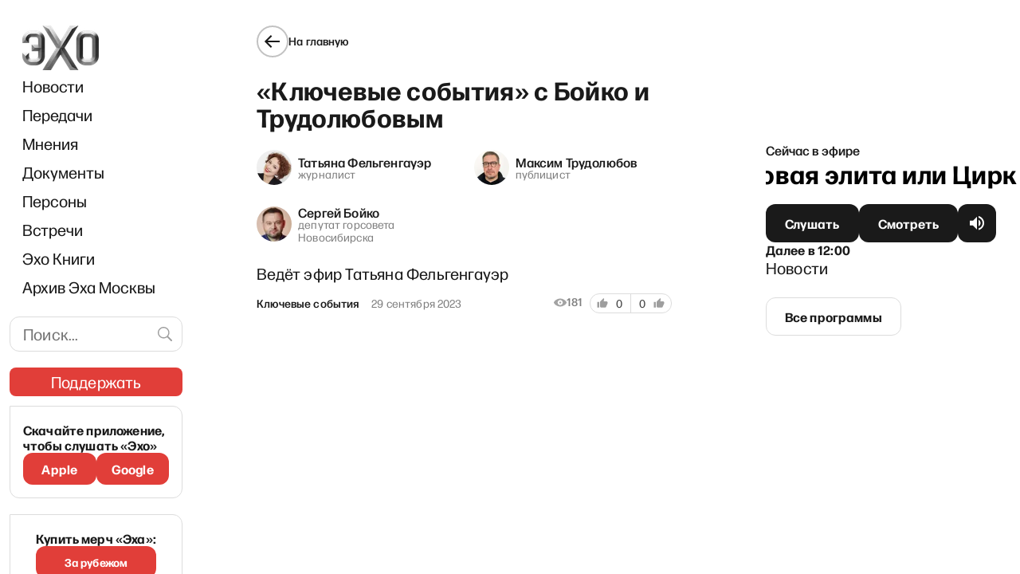

--- FILE ---
content_type: text/html; charset=utf-8
request_url: https://www.google.com/recaptcha/api2/aframe
body_size: 267
content:
<!DOCTYPE HTML><html><head><meta http-equiv="content-type" content="text/html; charset=UTF-8"></head><body><script nonce="YgW9AGebUP1yO4Nt-5aKnw">/** Anti-fraud and anti-abuse applications only. See google.com/recaptcha */ try{var clients={'sodar':'https://pagead2.googlesyndication.com/pagead/sodar?'};window.addEventListener("message",function(a){try{if(a.source===window.parent){var b=JSON.parse(a.data);var c=clients[b['id']];if(c){var d=document.createElement('img');d.src=c+b['params']+'&rc='+(localStorage.getItem("rc::a")?sessionStorage.getItem("rc::b"):"");window.document.body.appendChild(d);sessionStorage.setItem("rc::e",parseInt(sessionStorage.getItem("rc::e")||0)+1);localStorage.setItem("rc::h",'1768897047485');}}}catch(b){}});window.parent.postMessage("_grecaptcha_ready", "*");}catch(b){}</script></body></html>

--- FILE ---
content_type: application/javascript; charset=UTF-8
request_url: https://echofm.online/_next/static/chunks/pages/programs/%5Bslug%5D-edad41247652f614.js
body_size: 5023
content:
(self.webpackChunk_N_E=self.webpackChunk_N_E||[]).push([[1942],{4950:function(n,t,i){(window.__NEXT_P=window.__NEXT_P||[]).push(["/programs/[slug]",function(){return i(2052)}])},2385:function(n,t,i){"use strict";i.d(t,{S:function(){return u}});var e=i(5893),o=(i(7294),i(5675)),r=i.n(o),l=i(1664),s=i.n(l),d=i(8132),a=i(8081);function u(n){var t=n.id,i=n.photo,o=n.name,l=n.job,u=n.link,c=n.reverse,v=void 0!==c&&c,p=n.inList,h=void 0!==p&&p,m=u?[(0,e.jsx)(s(),{href:u,passHref:!0,children:(0,e.jsx)(d.U2,{children:o})},"author"),(0,e.jsx)(d.n2,{children:l},"job")]:[(0,e.jsx)(d.$_,{children:o},"author"),(0,e.jsx)(d.n2,{children:l},"job")];v&&m.reverse();var f=i&&(0,e.jsx)(r(),{className:"author__photo",width:"44",height:"44",objectFit:"cover",layout:"fixed",src:(0,a.mj)(i),alt:o});return(0,e.jsxs)(d.S3,{inList:h,id:t,children:[f&&(0,e.jsxs)(d.TK,{children:[u&&(0,e.jsx)(s(),{href:u,passHref:!0,children:(0,e.jsx)("a",{children:f})}),!u&&f]}),(0,e.jsx)(d.TK,{children:m})]})}},8132:function(n,t,i){"use strict";i.d(t,{$_:function(){return w},S3:function(){return f},TK:function(){return g},U2:function(){return j},iI:function(){return C},n2:function(){return b},og:function(){return y}});var e=i(7297),o=i(1360),r=i.n(o),l=i(2125),s=i(5125);function d(){var n=(0,e.Z)(["\n\tdisplay: flex;\n\n\t",";\n\n\talign-items: center;\n\n\tmargin-left: -4px;\n\tmargin-right: -4px;\n\n\t&:not(&:last-child) {\n\t\t",";\n\t}\n\n\t& .author__photo {\n\t\tborder-radius: 50%;\n\t}\n"]);return d=function(){return n},n}function a(){var n=(0,e.Z)(["\n\tpadding-left: 4px;\n\tpadding-right: 4px;\n"]);return a=function(){return n},n}function u(){var n=(0,e.Z)(["\n\tdisplay: block;\n\n\tfont-size: 16px;\n\tfont-weight: 500;\n\tletter-spacing: 0.01em;\n\n\tcolor: #1a1a1a;\n\n\ttext-decoration: none;\n\n\t&:not(&:last-child) {\n\t\tmargin-bottom: 5px;\n\t}\n"]);return u=function(){return n},n}function c(){var n=(0,e.Z)(["\n\t",";\n"]);return c=function(){return n},n}function v(){var n=(0,e.Z)(["\n\t",";\n"]);return v=function(){return n},n}function p(){var n=(0,e.Z)(["\n\tdisplay: block;\n\n\tfont-size: 14px;\n\tline-height: 16px;\n\tletter-spacing: 0.01em;\n\n\topacity: 0.5;\n\n\t&:not(&:last-child) {\n\t\tmargin-bottom: 5px;\n\t}\n"]);return p=function(){return n},n}function h(){var n=(0,e.Z)(["\n\tdisplay: grid;\n\tgrid-template-columns: repeat(auto-fill, minmax(200px, 1fr));\n\tgap: 24px;\n\tmargin: 24px 0;\n\n\t"," {\n\t\tgap: 16px;\n\t}\n"]);return h=function(){return n},n}function m(){var n=(0,e.Z)(["\n\tmargin-bottom: 40px;\n"]);return m=function(){return n},n}var f=l.ZP.div.withConfig({componentId:"sc-6ada733b-0"})(d(),(function(n){return n.inList?"min-height: 44px;":""}),(function(n){return n.inList?"":"margin-bottom: 8px;"})),g=l.ZP.div.withConfig({componentId:"sc-6ada733b-1"})(a()),x=(0,l.iv)(u()),j=l.ZP.a.withConfig({componentId:"sc-6ada733b-2"})(c(),x),w=l.ZP.div.withConfig({componentId:"sc-6ada733b-3"})(v(),x),b=l.ZP.span.withConfig({componentId:"sc-6ada733b-4"})(p()),y=l.ZP.div.withConfig({componentId:"sc-6ada733b-5"})(h(),r()(s.Z.mobileBreakPoint)),C=l.ZP.div.withConfig({componentId:"sc-6ada733b-6"})(m())},2590:function(n,t,i){"use strict";i.d(t,{D:function(){return d}});var e=i(5893),o=(i(7294),i(7297));function r(){var n=(0,o.Z)(["\n\t&.icon {\n\t\twidth: 11px;\n\t\theight: 11px;\n\t\tmargin-right: 12px;\n\t}\n\n\tborder: 1px solid #F0776C;\n\tborder-radius: 3px;\n\n\tcolor: #F0776C;\n\n\tdisplay: inline-flex;\n\tpadding: 2.31707px 5.79268px;\n\n\tfont-family: 'Forma DJR Cyrillic Micro',sans-serif;\n\tfont-style: normal;\n\tfont-weight: 700;\n\tfont-size: 10.4268px;\n\tline-height: 10px;\n\n\tmin-width: 95px;\n\n\tmargin: 10px 0;\n"]);return r=function(){return n},n}var l=i(2125).ZP.div.withConfig({componentId:"sc-ada53fa7-0"})(r()),s=i(3226),d=function(){return(0,e.jsx)("div",{children:(0,e.jsxs)(l,{children:[(0,e.jsx)("span",{dangerouslySetInnerHTML:{__html:s}}),"\u042d\u041a\u0421\u041a\u041b\u042e\u0417\u0418\u0412"]})})}},4108:function(n,t,i){"use strict";i.d(t,{I:function(){return s}});var e=i(7297),o=i(2125),r=i(8193);function l(){var n=(0,e.Z)(["\n\tdisplay: flex;\n\tgap: 8px;\n\tmargin: 24px 0;\n\tflex-wrap: wrap;\n\n\t"," {\n\t\twhite-space: nowrap;\n\t}\n"]);return l=function(){return n},n}var s=o.ZP.div.withConfig({componentId:"sc-e6f5f305-0"})(l(),r.ZP)},8675:function(n,t,i){"use strict";i.d(t,{s:function(){return l}});var e=i(7294),o=i(3788),r=i(5125);function l(n){var t=e.useContext(o.M);e.useEffect((function(){return t.setContext({feedUrl:null!==n&&void 0!==n?n:"".concat(r.Z.publicSiteUrl,"/feed")}),function(){t.setContext({feedUrl:"".concat(r.Z.publicSiteUrl,"/feed")})}}),[n])}},2052:function(n,t,i){"use strict";i.r(t),i.d(t,{__N_SSG:function(){return D},default:function(){return R}});var e=i(5893),o=i(7294),r=i(3788),l=i(5935),s=i(381),d=i.n(s),a=i(5675),u=i.n(a),c=i(1664),v=i.n(c),p=i(2439),h=i(2385),m=i(8132),f=i(4330),g=i(2590),x=i(9337),j=i(4108),w=i(7297);function b(){var n=(0,w.Z)([""]);return b=function(){return n},n}var y=i(2125).ZP.main.withConfig({componentId:"sc-6620fb8a-0"})(b()),C=function(){return(0,e.jsx)(y,{})},Z=i(1799),U=i(9396),_=i(2962),P=i(5125),L=i(8081),I=function(n){var t,i,o,r,l,s,d=n.eventCategory,a=n.siteSeo,u=(0,p.Z)("common"),c=d.seo;if(!d.name||!c)return null;var v,h,m,f="".concat(P.Z.publicSiteUrl,"/programs"),g={"@id":f+"#programs"},x=d.slug?(0,L.pX)(d.slug):void 0,j={"@id":x+"#series"},w=(null===(t=a.breadcrumbs)||void 0===t?void 0:t.enabled)&&(null===(i=a.breadcrumbs)||void 0===i?void 0:i.homeText)?a.breadcrumbs.homeText:u("breadcrumb_home");return(0,e.jsxs)(e.Fragment,{children:[(0,e.jsx)(_.yr,(0,U.Z)((0,Z.Z)({},j),{type:"RadioSeries",url:x,name:d.name,datePublished:null!==(v=c.opengraphPublishedTime)&&void 0!==v?v:void 0,description:null!==(h=c.metaDesc)&&void 0!==h?h:null===d||void 0===d?void 0:d.description,isPartOf:(0,Z.Z)({},g),hasPart:[],episode:null!==(m=null===(o=d.timetableEvents)||void 0===o||null===(r=o.nodes)||void 0===r?void 0:r.filter((function(n){return!!(null===n||void 0===n?void 0:n.slug)})).map((function(n){return{"@type":"RadioEpisode","@id":(0,L.Oh)(d.slug,n.slug)+"#episode",name:n.title,description:n.excerpt}})))&&void 0!==m?m:[],inLanguage:"ru-RU",image:(null===(l=c.opengraphImage)||void 0===l?void 0:l.sourceUrl)?(0,L.nn)(null===(s=c.opengraphImage)||void 0===s?void 0:s.sourceUrl,1200):void 0})),(0,e.jsx)(_.gR,{itemListElements:[{position:1,name:w,item:P.Z.publicSiteUrl},{position:2,name:u("schedule.all_programs"),item:f},{position:3,name:d.name,item:x}]})]})},k=i(9008),z=i.n(k),T=i(8675),E=function(n){var t,i=n.eventCategory,o=i.seo,r=i.slug?(0,L.pX)(i.slug):void 0;if((0,T.s)(r?"".concat(r,"/feed"):null),!o)return null;var l,s,d,a,u,c,v,p,h=o.opengraphImage,m=null===h||void 0===h?void 0:h.sourceUrl,f=null===(t=o.twitterImage)||void 0===t?void 0:t.sourceUrl;return(0,e.jsxs)(e.Fragment,{children:[(0,e.jsx)(_.PB,{title:null!==(s=null!==(l=o.title)&&void 0!==l?l:i.name)&&void 0!==s?s:"",description:o.metaDesc&&o.metaDesc.length>0?o.metaDesc:null!==(d=o.opengraphDescription)&&void 0!==d?d:"",canonical:r,openGraph:{site_name:null!==(a=o.opengraphSiteName)&&void 0!==a?a:void 0,title:null!==(c=null!==(u=o.opengraphTitle)&&void 0!==u?u:i.name)&&void 0!==c?c:"",description:null!==(v=o.opengraphDescription)&&void 0!==v?v:void 0,url:r,type:null!==(p=o.opengraphType)&&void 0!==p?p:"website",images:m?[1200,600].map((function(n){return{url:(0,L.nn)(m,n),width:n,height:(0,L._4)(n,null===h||void 0===h?void 0:h.mediaDetails),alt:null===h||void 0===h?void 0:h.altText}})):[]},twitter:{cardType:m||f?"summary_large_image":"summary"},noindex:!o.metaRobotsNoindex||"noindex"===o.metaRobotsNoindex,nofollow:!o.metaRobotsNofollow||"nofollow"===o.metaRobotsNofollow}),(0,e.jsxs)(z(),{children:[o.twitterTitle&&(0,e.jsx)("meta",{name:"twitter:title",content:o.twitterTitle},"twitter:title"),o.twitterDescription&&(0,e.jsx)("meta",{name:"twitter:description",content:o.twitterDescription},"twitter:description"),f&&(0,e.jsx)("meta",{name:"twitter:image",content:(0,L.mj)(f)},"twitter:image"),(0,e.jsx)("link",{rel:"alternate",href:"".concat(r,"/feed"),type:"application/rss+xml",title:"\u042d\u0425\u041e - ".concat(i.name," - RSS")},"feed:rss"),(0,e.jsx)("link",{rel:"alternate",href:"".concat(r,"/feed/atom"),type:"application/atom+xml",title:"\u042d\u0425\u041e - ".concat(i.name," - Atom")},"feed:atom")]})]})},S=i(1702),M=i(9832),D=!0,R=function(n){var t,i,s,a,c,w,b,y,Z,U,_,k,z,T,D,R,N,F,H,V,O,Y,B=n.seo,K=n.timetableEventCategory,X=n.exclusive,q=(0,p.Z)("common"),A=(0,o.useContext)(r.M).feedUrl;if(!K)return(0,e.jsx)(C,{});var G,$,J,Q,W,nn,tn,en,on=!!(null===(t=K.settings)||void 0===t||null===(i=t.programImage)||void 0===i?void 0:i.sourceUrl);return(0,e.jsxs)(e.Fragment,{children:[(0,e.jsx)(E,{eventCategory:K}),(0,e.jsx)(I,{eventCategory:K,siteSeo:B}),(0,e.jsxs)(S.Mt,{hasImage:on,children:[(0,e.jsx)(f.e,{link:"/",caption:q("back_button_title"),feedUrl:A}),(0,e.jsxs)("article",{children:[on&&(0,e.jsx)(u(),{layout:"responsive",width:560,height:190,sizes:"(max-width: 320px) 288px, (max-width: 640px) 576px, (max-width: 1280px) 560px, 1120px",quality:P.Z.imageQuality,objectFit:"cover",priority:!0,alt:null!==(G=K.name)&&void 0!==G?G:"",src:(0,L.mj)(K.settings.programImage.sourceUrl)}),X?(0,e.jsx)(g.D,{}):"",(0,e.jsx)("h1",{children:K.name}),K.description&&K.description.indexOf("<p>")>-1?(0,l.ZP)(null!==($=K.description)&&void 0!==$?$:"",M.q):(0,e.jsxs)("p",{children:[" ",(0,l.ZP)(null!==(J=K.description)&&void 0!==J?J:"",M.q)," "]})]}),(0,e.jsxs)(j.I,{children:[(null===(s=K.settings)||void 0===s?void 0:s.yandexMusicUrl)&&(0,e.jsx)(x.z,{size:"s",type:"outline",as:"link",href:null===(a=K.settings)||void 0===a?void 0:a.yandexMusicUrl,children:q("program.yandex")}),(null===(c=K.settings)||void 0===c?void 0:c.soundcloudUrl)&&(0,e.jsx)(x.z,{size:"s",type:"outline",as:"link",href:null===(w=K.settings)||void 0===w?void 0:w.soundcloudUrl,children:q("program.soundcloud")}),(null===(b=K.settings)||void 0===b?void 0:b.spotifyUrl)&&(0,e.jsx)(x.z,{size:"s",type:"outline",as:"link",href:null===(y=K.settings)||void 0===y?void 0:y.spotifyUrl,children:q("program.spotify")}),(null===(Z=K.settings)||void 0===Z?void 0:Z.applePodcastsUrl)&&(0,e.jsx)(x.z,{size:"s",type:"outline",as:"link",href:null===(U=K.settings)||void 0===U?void 0:U.applePodcastsUrl,children:q("program.apple")}),(null===(_=K.settings)||void 0===_?void 0:_.googlePodcastsUrl)&&(0,e.jsx)(x.z,{size:"s",type:"outline",as:"link",href:null===(k=K.settings)||void 0===k?void 0:k.googlePodcastsUrl,children:q("program.google")}),(null===(z=K.settings)||void 0===z?void 0:z.youtubeUrl)&&(0,e.jsx)(x.z,{size:"s",type:"outline",as:"link",href:null===(T=K.settings)||void 0===T?void 0:T.youtubeUrl,children:"YouTube"})]}),(null!==(Q=null===(D=K.settings)||void 0===D||null===(R=D.programAuthors)||void 0===R?void 0:R.length)&&void 0!==Q?Q:0)>0&&(0,e.jsx)(m.og,{children:K.settings.programAuthors.filter((function(n){return!!n})).map((function(n){var t;return(0,e.jsx)(h.S,{photo:null!==(W=n.avatarUrl)&&void 0!==W?W:void 0,name:null!==(nn=n.name)&&void 0!==nn?nn:"",job:null!==(tn=null===(t=n.authorFields)||void 0===t?void 0:t.title)&&void 0!==tn?tn:"",link:n.slug?"/author/".concat(n.slug):void 0,inList:!0},n.slug)}))}),(null===(N=K.settings)||void 0===N?void 0:N.donateUrl)&&(0,e.jsx)(x.z,{as:"link",href:null===(F=K.settings)||void 0===F?void 0:F.donateUrl,wide:!0,children:q("program.support")}),(null!==(en=null===(H=K.timetableEvents)||void 0===H||null===(V=H.nodes)||void 0===V?void 0:V.length)&&void 0!==en?en:0)>0&&(0,e.jsxs)(S.ZL,{children:[(0,e.jsx)("h2",{children:q("program.episodes")}),(0,e.jsx)(S.nK,{children:(0,e.jsx)("tbody",{children:null===(O=K.timetableEvents)||void 0===O||null===(Y=O.nodes)||void 0===Y?void 0:Y.map((function(n,t){var i,o,r,l,s,a,u,c,p,h,m=null!==(u=null===n||void 0===n||null===(i=n.timeslots)||void 0===i?void 0:i.length)&&void 0!==u&&u?null===(o=n.timeslots[n.timeslots.length-1].column)||void 0===o?void 0:o.day:null===n||void 0===n?void 0:n.date,f=m?d().tz(m,"YYYY-MM-DD","Europe/Moscow").format("D MMM"):null,g=K.slug&&(null===n||void 0===n?void 0:n.slug)?(0,L.U6)(K.slug,n.slug):null;return(0,e.jsxs)(S.IH,{children:[(0,e.jsx)(S.Ej,{children:null!==(c=null===f||void 0===f?void 0:f.replace(".",""))&&void 0!==c?c:""}),(0,e.jsx)(S.cF,{children:g?(0,e.jsx)(v(),{href:g,prefetch:!1,children:(0,e.jsx)("a",{children:null!==(p=null===n||void 0===n?void 0:n.title)&&void 0!==p?p:""})}):null!==(h=null===n||void 0===n?void 0:n.title)&&void 0!==h?h:""}),(0,e.jsxs)(S.pl,{children:[(null===n||void 0===n||null===(r=n.eventRecords)||void 0===r?void 0:r.hasText)&&g&&(0,e.jsx)(v(),{href:g,prefetch:!1,children:(0,e.jsx)("a",{children:(0,e.jsx)(S.VL,{})})}),(null===n||void 0===n||null===(l=n.eventRecords)||void 0===l?void 0:l.hasText)&&!g&&(0,e.jsx)(S.VL,{}),(null===n||void 0===n||null===(s=n.eventRecords)||void 0===s?void 0:s.youtubeUrl)&&(0,e.jsx)(v(),{href:null===n||void 0===n||null===(a=n.eventRecords)||void 0===a?void 0:a.youtubeUrl,passHref:!0,prefetch:!1,children:(0,e.jsx)("a",{target:"_blank",children:(0,e.jsx)("svg",{width:"24",height:"24",viewBox:"0 0 24 24",fill:"none",xmlns:"http://www.w3.org/2000/svg",children:(0,e.jsx)("path",{d:"M5.59194 18H12.9219C13.7481 18 14.3854 17.7806 14.8338 17.3417C15.2821 16.9029 15.5063 16.2825 15.5063 15.4805V8.51198C15.5063 7.71501 15.2897 7.0971 14.8564 6.65826C14.4232 6.21942 13.7935 6 12.9673 6H5.59194C4.77582 6 4.13854 6.21942 3.6801 6.65826C3.2267 7.0971 3 7.71753 3 8.51955V15.5788C3 16.3808 3.22418 16.9836 3.67254 17.3871C4.12091 17.7957 4.76071 18 5.59194 18ZM16.6398 14.5195L18.9068 16.4716C19.0882 16.6179 19.2645 16.7364 19.4358 16.8272C19.6071 16.918 19.7809 16.9634 19.9572 16.9634C20.2594 16.9634 20.5088 16.8651 20.7053 16.6683C20.9018 16.4666 21 16.1992 21 15.8663V8.20933C21 7.87642 20.9018 7.6116 20.7053 7.41488C20.5088 7.21311 20.2594 7.11223 19.9572 7.11223C19.7809 7.11223 19.6071 7.15763 19.4358 7.24842C19.2645 7.33922 19.0882 7.46028 18.9068 7.6116L16.6398 9.55612V14.5195Z",fill:"#9E9E9E"})})})})]})]},t)}))})})]})]})]})}},3226:function(n){"use strict";n.exports='<svg width="12" height="11" viewBox="0 0 12 11" fill="none" xmlns="http://www.w3.org/2000/svg">\n<path d="M5.99935 0.916016L7.4156 3.78518L10.5827 4.2481L8.29102 6.48018L8.83185 9.63352L5.99935 8.14393L3.16685 9.63352L3.70768 6.48018L1.41602 4.2481L4.5831 3.78518L5.99935 0.916016Z" fill="#F0776C"/>\n</svg>\n'}},function(n){n.O(0,[9774,719,6664,2738,9230,7127,9832,2888,179],(function(){return t=4950,n(n.s=t);var t}));var t=n.O();_N_E=t}]);